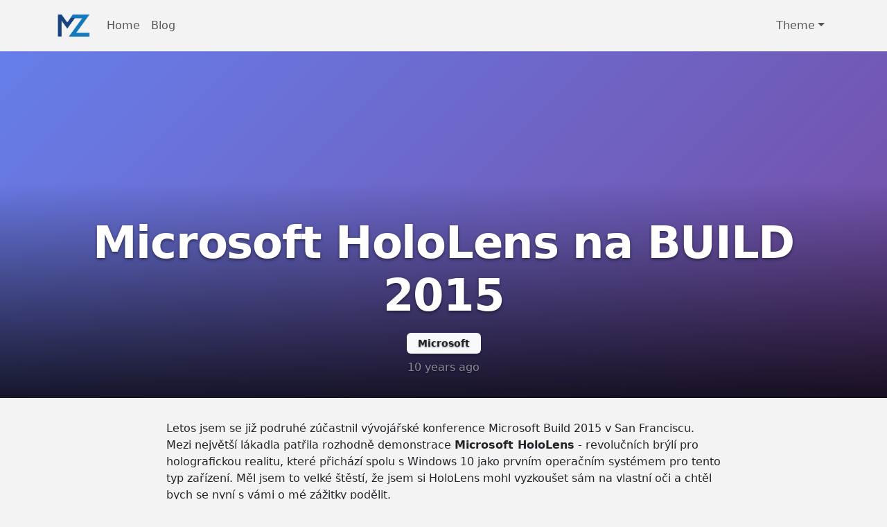

--- FILE ---
content_type: text/html; charset=utf-8
request_url: https://mzikmund.dev/blog/microsoft-hololens-na-build-2015
body_size: 32306
content:
<!DOCTYPE html>
<html lang="en" data-bs-theme="light">
<head>
    <title>Microsoft HoloLens na BUILD 2015 | Martin Zikmund</title>

    <meta charset="utf-8" />
<meta name="viewport" content="width=device-width, initial-scale=1.0" />
<meta property="og:site_name" content="Martin Zikmund" />
<!-- Twitter -->
<meta name="twitter:site" content="@mzikmunddev" />
<meta name="twitter:creator" content="@mzikmunddev" />

<meta property="fb:app_id" content="1051807965180502" />
<meta name="msapplication-TileColor" content="#1F1F1F" />
<meta name="msapplication-TileImage" content="~/img/icons/ms-icon-144x144.png" />

<!--Blazor:{"type":"server","prerenderId":"f8fda0224ea7468faf0b85a376ff0200","key":{"locationHash":"4911423B0A08B4F872AD3C9E3F9A679F2C482F19E77710453869063666FDF870:0","formattedComponentKey":""},"sequence":0,"descriptor":"CfDJ8O18rP4vhyRCuGl83oKvwrGUycTZDPMBmQZ\u002BcWgFPaGAjAeF9iZpYNdSv9o6\u002BOoYTj93znMNUXRaX7ZnoyIJ/OpwnNEIKqBRHv3gPfsFyoC5ARlsfY41UpD4aA9yIAhhliKVch2wp4zSVa3CUN8eLOTOev8sTTxk6ZAjyXqev4Jjd16Z4pcf2hshNLuPtv1dcH4LpMTZitemkyZgSK1wyS0HgjxGeOVCHqoqxvCvnCqBbUzjBIHOACqs/JiEWeIuef0jez6qtiQbCShUxScdf6ZEueGKFmyRqju5ZCgGjTIwd1V7vJDv8sPx3nxOc/Ky8qP//lmTUNKVMrq8AsVal/jO6f3Vk5L9jb\u002BWwba2zN7P4INQ2tb4d8ugvqHgP/mi29LbcO35M/Tucq8dp/ktKeb/yGv/z4zpAaSWXSzlCf/0xc9\u002BWrXDaoGPcWaH9Pka0gkvD/xKuaoAHiARihRMx4GtU8N2ykF0eK4EiAttDx1ONl\u002BXKGzgYOKvKE/9nLdeftAeuOBRgZvnrsVO\u002BkpEwLhVLwl6sYfaXgf63tZ6p1Nh"}--><meta name="description" content="Letos jsem se z&#xFA;&#x10D;astnil v&#xFD;voj&#xE1;&#x159;sk&#xE9; konference Microsoft Build 2015 v San Franciscu a m&#x11B;l jsem to velk&#xE9; &#x161;t&#x11B;st&#xED;, &#x17E;e jsem si mohl vyzkou&#x161;et nov&#xE9; Microsoft HoloLens. B&#x11B;hem akademie jsme se u&#x10D;ili vytv&#xE1;&#x159;et holografick&#xE9; aplikace a experimentovali s t&#xED;m, co je v t&#xE9;to technologii mo&#x17E;n&#xE9;. M&#x16F;j z&#xE1;&#x17E;itek s HoloLens byl opravdu neuv&#x11B;&#x159;iteln&#xFD; a v&#xFD;voj aplikac&#xED; pro n&#x11B;j je jednoduch&#xFD;. P&#x159;e&#x10D;t&#x11B;te si cel&#xFD; &#x10D;l&#xE1;nek a zjist&#x11B;te v&#xED;ce o tomto futuristick&#xE9;m za&#x159;&#xED;zen&#xED;!" />
<meta property="og:title" content="Microsoft HoloLens na BUILD 2015" />
<meta property="og:description" content="Letos jsem se z&#xFA;&#x10D;astnil v&#xFD;voj&#xE1;&#x159;sk&#xE9; konference Microsoft Build 2015 v San Franciscu a m&#x11B;l jsem to velk&#xE9; &#x161;t&#x11B;st&#xED;, &#x17E;e jsem si mohl vyzkou&#x161;et nov&#xE9; Microsoft HoloLens. B&#x11B;hem akademie jsme se u&#x10D;ili vytv&#xE1;&#x159;et holografick&#xE9; aplikace a experimentovali s t&#xED;m, co je v t&#xE9;to technologii mo&#x17E;n&#xE9;. M&#x16F;j z&#xE1;&#x17E;itek s HoloLens byl opravdu neuv&#x11B;&#x159;iteln&#xFD; a v&#xFD;voj aplikac&#xED; pro n&#x11B;j je jednoduch&#xFD;. P&#x159;e&#x10D;t&#x11B;te si cel&#xFD; &#x10D;l&#xE1;nek a zjist&#x11B;te v&#xED;ce o tomto futuristick&#xE9;m za&#x159;&#xED;zen&#xED;!" />
<meta property="og:image" content="https://cdn.mzikmund.dev/assets/socialbannermd.jpg" />
<meta property="og:image:alt" content="Author giving a talk at a tech conference." />
<meta property="twitter:card" content="summary_large_image" />
<meta property="twitter:title" content="Microsoft HoloLens na BUILD 2015" />
<meta property="twitter:description" content="Letos jsem se z&#xFA;&#x10D;astnil v&#xFD;voj&#xE1;&#x159;sk&#xE9; konference Microsoft Build 2015 v San Franciscu a m&#x11B;l jsem to velk&#xE9; &#x161;t&#x11B;st&#xED;, &#x17E;e jsem si mohl vyzkou&#x161;et nov&#xE9; Microsoft HoloLens. B&#x11B;hem akademie jsme se u&#x10D;ili vytv&#xE1;&#x159;et holografick&#xE9; aplikace a experimentovali s t&#xED;m, co je v t&#xE9;to technologii mo&#x17E;n&#xE9;. M&#x16F;j z&#xE1;&#x17E;itek s HoloLens byl opravdu neuv&#x11B;&#x159;iteln&#xFD; a v&#xFD;voj aplikac&#xED; pro n&#x11B;j je jednoduch&#xFD;. P&#x159;e&#x10D;t&#x11B;te si cel&#xFD; &#x10D;l&#xE1;nek a zjist&#x11B;te v&#xED;ce o tomto futuristick&#xE9;m za&#x159;&#xED;zen&#xED;!" />
<meta property="twitter:image" content="https://cdn.mzikmund.dev/assets/socialbannermd.jpg" /><meta property="og:url" content="https://mzikmund.dev/blog/microsoft-hololens-na-build-2015" /><meta property="og:type" content="article"><!--Blazor:{"prerenderId":"f8fda0224ea7468faf0b85a376ff0200"}-->



    <link rel="manifest" href="/manifest.json">
<link type="application/rsd+xml" rel="EditURI" title="RSD" href="/rsd" />
<link rel="apple-touch-icon" sizes="57x57" href="/img/icons/apple-icon-57x57.png">
<link rel="apple-touch-icon" sizes="60x60" href="/img/icons/apple-icon-60x60.png">
<link rel="apple-touch-icon" sizes="72x72" href="/img/icons/apple-icon-72x72.png">
<link rel="apple-touch-icon" sizes="76x76" href="/img/icons/apple-icon-76x76.png">
<link rel="apple-touch-icon" sizes="114x114" href="/img/icons/apple-icon-114x114.png">
<link rel="apple-touch-icon" sizes="120x120" href="/img/icons/apple-icon-120x120.png">
<link rel="apple-touch-icon" sizes="144x144" href="/img/icons/apple-icon-144x144.png">
<link rel="apple-touch-icon" sizes="152x152" href="/img/icons/apple-icon-152x152.png">
<link rel="apple-touch-icon" sizes="180x180" href="/img/icons/apple-icon-180x180.png">
<link rel="icon" type="image/png" sizes="192x192" href="/img/icons/android-icon-192x192.png">
<link rel="icon" type="image/png" sizes="32x32" href="/img/icons/favicon-32x32.png">
<link rel="icon" type="image/png" sizes="96x96" href="/img/icons/favicon-96x96.png">
<link rel="icon" type="image/png" sizes="16x16" href="/img/icons/favicon-16x16.png">
<link rel="stylesheet" href="https://cdn.jsdelivr.net/npm/bootstrap-icons@1.11.3/font/bootstrap-icons.min.css">


    <link href="https://cdn.jsdelivr.net/npm/bootstrap@5.3.1/dist/css/bootstrap.min.css" rel="stylesheet" integrity="sha384-4bw+/aepP/YC94hEpVNVgiZdgIC5+VKNBQNGCHeKRQN+PtmoHDEXuppvnDJzQIu9" crossorigin="anonymous">



    <link rel="stylesheet" href="/css/site.min.css?v=5HanN8_6RQSoKV9kbVQP20GVau7EdaRBWiwFsrQ8UKY" />



    <script type="text/javascript">!function(T,l,y){var S=T.location,k="script",D="instrumentationKey",C="ingestionendpoint",I="disableExceptionTracking",E="ai.device.",b="toLowerCase",w="crossOrigin",N="POST",e="appInsightsSDK",t=y.name||"appInsights";(y.name||T[e])&&(T[e]=t);var n=T[t]||function(d){var g=!1,f=!1,m={initialize:!0,queue:[],sv:"5",version:2,config:d};function v(e,t){var n={},a="Browser";return n[E+"id"]=a[b](),n[E+"type"]=a,n["ai.operation.name"]=S&&S.pathname||"_unknown_",n["ai.internal.sdkVersion"]="javascript:snippet_"+(m.sv||m.version),{time:function(){var e=new Date;function t(e){var t=""+e;return 1===t.length&&(t="0"+t),t}return e.getUTCFullYear()+"-"+t(1+e.getUTCMonth())+"-"+t(e.getUTCDate())+"T"+t(e.getUTCHours())+":"+t(e.getUTCMinutes())+":"+t(e.getUTCSeconds())+"."+((e.getUTCMilliseconds()/1e3).toFixed(3)+"").slice(2,5)+"Z"}(),iKey:e,name:"Microsoft.ApplicationInsights."+e.replace(/-/g,"")+"."+t,sampleRate:100,tags:n,data:{baseData:{ver:2}}}}var h=d.url||y.src;if(h){function a(e){var t,n,a,i,r,o,s,c,u,p,l;g=!0,m.queue=[],f||(f=!0,t=h,s=function(){var e={},t=d.connectionString;if(t)for(var n=t.split(";"),a=0;a<n.length;a++){var i=n[a].split("=");2===i.length&&(e[i[0][b]()]=i[1])}if(!e[C]){var r=e.endpointsuffix,o=r?e.location:null;e[C]="https://"+(o?o+".":"")+"dc."+(r||"services.visualstudio.com")}return e}(),c=s[D]||d[D]||"",u=s[C],p=u?u+"/v2/track":d.endpointUrl,(l=[]).push((n="SDK LOAD Failure: Failed to load Application Insights SDK script (See stack for details)",a=t,i=p,(o=(r=v(c,"Exception")).data).baseType="ExceptionData",o.baseData.exceptions=[{typeName:"SDKLoadFailed",message:n.replace(/\./g,"-"),hasFullStack:!1,stack:n+"\nSnippet failed to load ["+a+"] -- Telemetry is disabled\nHelp Link: https://go.microsoft.com/fwlink/?linkid=2128109\nHost: "+(S&&S.pathname||"_unknown_")+"\nEndpoint: "+i,parsedStack:[]}],r)),l.push(function(e,t,n,a){var i=v(c,"Message"),r=i.data;r.baseType="MessageData";var o=r.baseData;return o.message='AI (Internal): 99 message:"'+("SDK LOAD Failure: Failed to load Application Insights SDK script (See stack for details) ("+n+")").replace(/\"/g,"")+'"',o.properties={endpoint:a},i}(0,0,t,p)),function(e,t){if(JSON){var n=T.fetch;if(n&&!y.useXhr)n(t,{method:N,body:JSON.stringify(e),mode:"cors"});else if(XMLHttpRequest){var a=new XMLHttpRequest;a.open(N,t),a.setRequestHeader("Content-type","application/json"),a.send(JSON.stringify(e))}}}(l,p))}function i(e,t){f||setTimeout(function(){!t&&m.core||a()},500)}var e=function(){var n=l.createElement(k);n.src=h;var e=y[w];return!e&&""!==e||"undefined"==n[w]||(n[w]=e),n.onload=i,n.onerror=a,n.onreadystatechange=function(e,t){"loaded"!==n.readyState&&"complete"!==n.readyState||i(0,t)},n}();y.ld<0?l.getElementsByTagName("head")[0].appendChild(e):setTimeout(function(){l.getElementsByTagName(k)[0].parentNode.appendChild(e)},y.ld||0)}try{m.cookie=l.cookie}catch(p){}function t(e){for(;e.length;)!function(t){m[t]=function(){var e=arguments;g||m.queue.push(function(){m[t].apply(m,e)})}}(e.pop())}var n="track",r="TrackPage",o="TrackEvent";t([n+"Event",n+"PageView",n+"Exception",n+"Trace",n+"DependencyData",n+"Metric",n+"PageViewPerformance","start"+r,"stop"+r,"start"+o,"stop"+o,"addTelemetryInitializer","setAuthenticatedUserContext","clearAuthenticatedUserContext","flush"]),m.SeverityLevel={Verbose:0,Information:1,Warning:2,Error:3,Critical:4};var s=(d.extensionConfig||{}).ApplicationInsightsAnalytics||{};if(!0!==d[I]&&!0!==s[I]){var c="onerror";t(["_"+c]);var u=T[c];T[c]=function(e,t,n,a,i){var r=u&&u(e,t,n,a,i);return!0!==r&&m["_"+c]({message:e,url:t,lineNumber:n,columnNumber:a,error:i}),r},d.autoExceptionInstrumented=!0}return m}(y.cfg);function a(){y.onInit&&y.onInit(n)}(T[t]=n).queue&&0===n.queue.length?(n.queue.push(a),n.trackPageView({})):a()}(window,document,{
src: "https://js.monitor.azure.com/scripts/b/ai.2.min.js", // The SDK URL Source
crossOrigin: "anonymous", 
cfg: { // Application Insights Configuration
    connectionString: 'InstrumentationKey=56bcccc4-e78f-4ee5-a053-3c776e6fb6bf;IngestionEndpoint=https://eastus-8.in.applicationinsights.azure.com/;LiveEndpoint=https://eastus.livediagnostics.monitor.azure.com/;ApplicationId=fe553c8b-35b5-4859-8b9d-054230902410'
}});</script>
    <script defer src="https://cdn.jsdelivr.net/npm/bootstrap@5.3.1/dist/js/bootstrap.bundle.min.js" integrity="sha384-HwwvtgBNo3bZJJLYd8oVXjrBZt8cqVSpeBNS5n7C8IVInixGAoxmnlMuBnhbgrkm" crossorigin="anonymous"></script>
<script src="/js/site.js?v=DVOoTVRphqeHZy5ZM8QESjSDz0aTyBkV6OgJLCJi2Zs"></script> <!--TODO Minify site.js-->
<script async src="https://pagead2.googlesyndication.com/pagead/js/adsbygoogle.js?client=ca-pub-7501232789626725" crossorigin="anonymous"></script>


    
</head>
<body>
    <header b-mkd0nzmx6b>
        <nav b-mkd0nzmx6b class="navbar navbar-expand-sm navbar-toggleable-sm shadow-sm">
            <div b-mkd0nzmx6b class="container">
                <a class="navbar-brand" href="/">
                    <img src="/img/logo.png" width="48" alt="Martin Zikmund" />
                </a>
                <button b-mkd0nzmx6b class="navbar-toggler" type="button" data-bs-toggle="collapse" data-bs-target=".navbar-collapse" aria-controls="navbarSupportedContent"
                        aria-expanded="false" aria-label="Toggle navigation">
                    <span b-mkd0nzmx6b class="navbar-toggler-icon"></span>
                </button>
                <div b-mkd0nzmx6b class="navbar-collapse collapse d-sm-inline-flex justify-content-between">
                    <ul b-mkd0nzmx6b class="navbar-nav flex-grow-1">
                        <li b-mkd0nzmx6b class="nav-item">
                            <a class="nav-link" href="/">Home</a>
                        </li>
                        <li b-mkd0nzmx6b class="nav-item">
                            <a class="nav-link" href="/blog">Blog</a>
                        </li>
                    </ul>
                </div>

                <div b-mkd0nzmx6b class="navbar-collapse collapse d-sm-inline-flex flex-sm-row-reverse">
                    <ul b-mkd0nzmx6b class="navbar-nav">
                        <li b-mkd0nzmx6b class="nav-item">
                            <div b-mkd0nzmx6b class="dropdown" id="theme-dropdown">
                                <a b-mkd0nzmx6b class="nav-link dropdown-toggle" data-bs-toggle="dropdown" href="#" title="Theme">Theme</a>
                                <div b-mkd0nzmx6b class="dropdown-menu dropdown-menu-right slide-out">
                                    <a b-mkd0nzmx6b class="dropdown-item selected" data-value="auto" href="#">Auto</a>
                                    <a b-mkd0nzmx6b class="dropdown-item" data-value="light" href="#">Light</a>
                                    <a b-mkd0nzmx6b class="dropdown-item" data-value="dark" href="#">Dark</a>
                                </div>
                            </div>
                        </li>
                    </ul>
                </div>
            </div>
        </nav>
    </header>
    
    
<div class="blog-post-hero" >
    <div class="blog-post-hero-overlay">
        <div class="container">
            <div class="blog-post-hero-content">
                <h1 class="display-3 text-white mb-3">Microsoft HoloLens na BUILD 2015</h1>
                <div class="blog-post-hero-meta">
                    <p class="lead mb-2">
                            <a class="badge bg-light text-dark text-decoration-none" href="/blog/categories/microsoft">Microsoft</a>
                    </p>
                    <p class="text-white-50 mb-0">
10 years ago                    </p>
                </div>
            </div>
        </div>
    </div>
</div>


    <div b-mkd0nzmx6b class="container">
        <main b-mkd0nzmx6b role="main" class="pb-4">
            



<article class="blog-post">
    <div class="post-content">
        <p>Letos jsem se již podruhé zúčastnil vývojářské konference Microsoft Build 2015 v San Franciscu. Mezi největší lákadla patřila rozhodně demonstrace <strong>Microsoft HoloLens</strong> - revolučních brýlí pro holografickou realitu, které přichází spolu s Windows 10 jako prvním operačním systémem pro tento typ zařízení. Měl jsem to velké štěstí, že jsem si HoloLens mohl vyzkoušet sám na vlastní oči a chtěl bych se nyní s vámi o mé zážitky podělit.  <img src="https://blog.mzikmund.com/wp-content/uploads/2015/08/08023260-photo-hololens.jpg-1024x576.png" class="img-fluid" alt="08023260-photo-hololens.jpg" /></p>
<h1 id="zaregistrujte-se-rychle">Zaregistrujte se, rychle!</h1>
<p>V keynote prvního dne konference bylo ohlášeno, že někteří z účastníků si budou moci sami vyzkoušet HoloLens. Vstupenkou k tomuto privilegiu byla registrace přes speciální rezervační stránku. Registrace byla otevřena ihned po skončení keynote a jak bylo předem avizováno z časových důvodů mohla pokrýt pouze malou část z více než šesti tisíc vývojářů, kteří se konference účastnili.  Proto jsem ihned, jak to bylo možné přešel na registrační web ve prohlížeči na svém telefonu (zpomalen extrémním vytížením všech dostupných Wi-Fi sítí kolem) a byla mi nabídnuta volba ze tří různých aktivit - <strong>Holografická Akademie, Holografická prezentace a HoloLens One on One</strong>. Z těchto tří byla aktivita One on One právě ztělesněním toho, co představovalo ukázkové video o HoloLens, takže jsem přirozeně chtěl vybrat tuto aktivitu. Bohužel, či spíše bohudík - když jsem ji vybral a chtěl svoji volbu potvrdit, můj prohlížeč (ve v té době ještě nestabilní alpha-verzi Microsoft Edge) rozhodl, že Holografická Akademie je lepší volbou a tu také odeslal. Nakonec jsem byl za tuto změnu rozhodně rád, protože právě Akademie byla z nabízených tří voleb tím nejpodrobnějším a nejdelším možným seznámením s HoloLens.</p>
<p><img src="https://blog.mzikmund.com/wp-content/uploads/2015/08/WP_20150428_10_00_56_Rich.jpg" class="img-fluid" alt="WP_20150428_10_00_56_Rich" /></p>
<p>Asi hodinu poté, těsně před obědem jsem obdržel e-mailem pozvánku na Holografickou Akademii, která měla začínat za pouhých 30 minut v blízkém pětihvězdičkovém hotelu. Neváhal jsem tedy, rychle vyzvednul balíček s oběděm a běžel na místo.</p>
<h1 id="pripravy">Přípravy</h1>
<p>V hale hotelu netrpělivě vyčkávali všichni pozvaní na signál od členů týmu HoloLens, kteří postupně vpouštěli na vybrané aktivity. Skupina čekající na Holografickou Akademii byla zřejmě největší a tak i čekání tomu odpovídalo.</p>
<p><img src="https://blog.mzikmund.com/wp-content/uploads/2015/08/WP_20150429_13_19_32_Pro__highres.jpg" class="img-fluid" alt="WP_20150429_13_19_32_Pro__highres" /></p>
<p>Když vše bylo připraveno, byli jsme vpuštěni do výtahů a ty nás zavezly do patra, které bylo vyhrazeno pro Microsoft k účelům demonstrace HoloLens.  Přímo v přední části vstupní haly byla skleněná kostka ve které jsme mohli vidět poprvé naživo Microsoft HoloLens samotný. Samozřejmě však platilo, že žádné dotýkání ani fotografování nebylo povoleno!  Následovala registrace, podpis smlouvy NDA a souhlas s faktem, že budeme natáčení na video za účelem záznamů a rozhovorů, které nyní můžete shlédnout na internetu. Navíc nám byl přidělen klíč k šatnové skříňce, kde jsme museli odložit své osobní věci a veškerá elektronická zařízení, která byla na místě konání akce přísně zakázána.</p>
<p><img src="https://blog.mzikmund.com/wp-content/uploads/2015/08/WP_20150704_14_43_46_Rich-2-720x1024.jpg" class="img-fluid" alt="WP_20150704_14_43_46_Rich (2)" /></p>
<p>Také nám byly přiřazeny účastnické <strong>visačky</strong> a byla nám změřena <strong>vzdálenost mezi očima</strong>. Tato hodnota potom sloužila jako referenční pro základní nastavení HoloLens pro optimální kvalitu zobrazení.</p>
<h1 id="vitejte-ve-vyvojarskem-raji">Vítejte ve vývojářském ráji</h1>
<p>Po vyřízení všech formalit a vytvoření dlouhé fronty všech účastníků jsme byli rozděleni do dvojic a každé dvojici byl přidělen &quot;vedoucí&quot; z řad týmu HoloLens. Tento vedoucí po zbytek odpoledne byl nápomocen v případě potíží nebo dotazů.  S naším vedoucím jsme poté vstoupili do místnosti, kde se měla odehrát samotná Holografická Akademie. Tato místnost byla středně velká konferenční hala s pódiem uprostřed a několika oddělených sekcí kolem něho. Každá ze sekcí sestávala z konferenčního stolku uprostřed a třech až čtyřech stolů kolem. U každého stolu mohli sedět dva účastníci u počítačů, které zde byly připraveny. Překvapením bylo, že <strong>nikde zatím nebyly žádné brýle HoloLens</strong>!  Atmosféra v místnosti byla skvělá. Očekávání bylo doslova hmatatelné a bylo zřejmé, že se nikdo nemůže dočkat až si bude moci vyzkoušet poprvé vstoupit do světa hologramů. Ve videu níže se můžete sami přesvědčit, jak to na Akademii vypadalo (mimochodem, v čase 0:06 můžete spatřit i mě :-) ).</p>
<h1 id="section"><iframe width="640" height="360" src="https://www.youtube.com/embed/xXNuRead66E" frameborder="0" allowfullscreen="allowfullscreen"></iframe></h1>
<h1 id="uvod">Úvod</h1>
<p>Jakmile všichni byli usazeni a dveře se zavřely, jeden z prezentátorů se ujal slova na pódiu a uvítal všechny účastníky. Po krátkém uvedení do toho, co můžeme očekávat a popisu zařízení a technologie, která jej pohání, byl každému z účastníků rozdán konečně jeho &quot;vlastní&quot; Microsoft HoloLens, který bude moci po zbytek odpoledne používat.  HoloLens byl v té době ještě ve své testovací fázi, ale <strong>vypadal téměř jako dokončený</strong>. Nevyžadoval již velkou baterii na zádech uživatele jako v předchozích demonstracích. Chybělo mu pouze fungující uživatelské prostředí Windows 10 Holographic, které ještě nebylo připraveno.  Náš vedoucí nám pomohl zařízení nakonfigurovat a nastavit jeho parametry přes webové rozhraní, které sloužilo jako dočasná náhrada za rozhraní operačního systému na HoloLens. Toto rozhraní navíc umožňovalo přímo instalovat aplikační balíčky APPX. Systém běžící na brýlích byl tedy v tu dobu vlastně pouze běhovým prostředím pro nahrané aplikace (podobně jako je to v případě Windows IoT).  <img src="https://blog.mzikmund.com/wp-content/uploads/2015/08/Gradient-Windows-3d-Holographic-logo.jpg" class="img-fluid" alt="Gradient-Windows-3d-Holographic-logo" /></p>
<h1 id="ahoj-hologramy">Ahoj, hologramy</h1>
<p>Po nastavení brýlí jsme na zařízení nahráli naši první ukázkovou aplikaci a mohli si brýle poprvé nasadit na hlavu. Prvním velkým překvapením byl fakt, že HoloLens jsou <strong>překvapivě lehké</strong>. Přestože jde o plnohodnotný a velmi výkonný počítač s velkým množstvím senzorů, velmi lehce sedí na hlavě a po korektním přizpůsobení jeho tvaru se vůbec neopírají o nos a jsou <strong>velmi pohodlné</strong>.  Ukázková aplikace nám nabídla možnost umístit do prostoru na jakýkoliv povrch malé autíčko a následně jej instruovat pomocí pohledu a gest ruky kam má jet. Autíčko se <strong>inteligentně vyhýbalo reálným překážkám</strong> kolem sebe a dokonce dokázalo seskočit z desky stolu na zem nebo přejet přes moji nohu přesně tak, jak by se chovalo skutečné autíčko na ovládání. Vše bylo nesmírně realistické a hologram auta byl schopen <strong>&quot;vnímat&quot; své okolí</strong> jako reálný fyzický objekt. Ten pocit, že něco takového je <strong>vytvářeno a zobrazováno v malém zařízení na mé hlavě</strong> byl opravdu neuvěřitelný. Doslova dech beroucí zážitek.  Musím se také zmínit o stabilitě holografického obrazu. Nezávisle na tom, jak moc jsem pohyboval hlavou nebo přecházel po kolem hologramu, autíčko bylo stále naprosto <strong>přesně na tom samém místě v reálném prostředí.</strong> Nechápu jak tým, který vytvořil HoloLens, dosáhl takové přesnosti, ale skutečně se zde smývá rozdíl mezi realitou a hologramy. Den před vyzkoušením HoloLens jsem měl navíc možnost otestovat i virtuální realitu s Oculus Rift, ale technologie Microsoftu zde v přesnosti vítězí na celé čáře.  Ano, jistě očekáváte, že okomentuji velikost zorného pole zařízení, což je popisováno jako hlavní nevýhoda HoloLens. Ano, zorné pole je menší než bylo v předchozích živých demech a ve videích a Microsoft toto veřejně zmiňuje jako věc, která v prvním vydání brýlí může být mírně limitující. Pravděpodobně jde primárně o problém způsobený životností baterie, ale můžeme očekávat, že v každém dalším vydání HoloLens se bude <strong>zorné pole postupně zlepšovat</strong>. Osobně však se přikláním k tomu, že pro <strong>normální použití byla velikost obrazu, který jsme měli možnost vidět více než dostatečná.</strong> Většina hologramů je viditelná bez potíží a pouze pro pohled zblízka se někdy stane, že dojde k &quot;oříznutí&quot; pohledu.</p>
<h1 id="lets-build">Let's //build/!</h1>
<p>Abychom byli přivedeni zpět do &quot;reality&quot; z našeho úžasu nad hologramy, ozval se hlasitý gong, který ohlašoval, že máme brýle odložit a sledovat dění na pódiu.  Prezentátor nás provedl plánem toho co nás čeká na Akademii. Cílem bylo krok za krokem vyvinout naši první holografickou aplikaci a stát se tak prvními na světě mimo Microsoft, kteří budou moci sestavit a otestovat svůj výtvor na HoloLens.  Hlavními nástroji, které nám byly nápomocny bylo Visual Studio a Unity - obojí v interní testovací verzi. Unity mělo navíc speciální HoloLens SDK, které obsahovalo připravené objekty pro vývoj holografických aplikací - jako například holografickou kameru nebo spatial mapping.  <iframe width="640" height="360" src="https://www.youtube.com/embed/VqM-vgUoMqQ" frameborder="0" allowfullscreen="allowfullscreen"></iframe>  V průběhu odpoledne jsme vytvářeli jednoduchou aplikaci zvanou Project Origami.</p>
<h2 id="cast-prvni-zobrazeni-hologramu">Část první: Zobrazení hologramů</h2>
<p>První fází bylo zobrazení 3D objektu v prostoru před námi. Jednoduše jsme mohli přetáhnout připravené objekty na scénu v Unity a umístit holografickou kameru. Pro prostor v případě holografických aplikací platí, že jednotky v Unity odpovídají metrům ve skutečnosti.  Po připravení scény jsme aplikaci exportovali jako Windows 10 aplikaci a následně řešení nahráli přes Visual Studio na HoloLens.</p>
<h2 id="cast-druha-pohled">Část druhá: Pohled</h2>
<p>První interakcí, kterou jsme přidali do naší aplikace byl <strong>pohled</strong>. Toto umožnilo HoloLens sledovat pohyb našich očí a dle toho zvýraznit přesně to místo, na které jsme se dívali.</p>
<h2 id="cast-treti-gesta">Část třetí: Gesta</h2>
<p>Druhou interakcí s modelem byla gesta - takzvaný &quot;<strong>air tap</strong>&quot;, což lze volně přeložit jako &quot;ťuknutí ve vzduchu, které lze provést pohybem palce a ukazováčku.  V našem trojrozměrném modelu byly zobrazeny dvě papírové kuličky, které levitovaly ve vzduchu. Pohledem na ně a použitím gesta najednou začaly reagovat na okolní gravitaci a spadly dolů na zem. V tuto chvíli je ale zem nezastavila propadly se až dolů do nekonečna.</p>
<h2 id="cast-ctvrta-hlas">Část čtvrtá: Hlas</h2>
<p>Dále jsme přidali hlasové ovládání jako alternativu k gestu rukou. Použitím hlasu jsme mohli říct papírovým kuličkám aby spadly dolů a navíc jsme takto mohli restartovat celou &quot;scénu&quot;. Přidání hlasu <strong>změnilo interakci na ještě více přirozenou</strong> a ukázalo jasně volnost, kterou HoloLens nabízí uživateli ve volbě způsobu vstupu, který v danou chvíli je nejvhodnější. Navíc zařízení reaguje právě a <strong>pouze na váš hlas</strong> a nenechá se zmást okolním hlukem ani kolegy, kteří zrovna shodou náhod vyslovují přesně stejné příkazy.</p>
<h2 id="cast-pata-spatial-mapping">Část pátá: Spatial mapping</h2>
<p>Aby hologramy byly schopny rozpoznat a interagovat se svým okolím, je nutné přidat spatial mapping. Toto byl opět jeden z předpřipravených &quot;pluginů&quot; v HoloLens SDK v Unity. <strong>Stačilo jej přidat a bylo hotovo</strong> - mohli jsme umístit náš hologram na jakýkoliv vodorovný povrch kolem nás a papírové kuličky již nepropadaly skrz podlahu, ale správně narážely do okolí včetně stolu a pohovky.  Také jsme měli možnost se podívat, jak HoloLens &quot;vidí&quot; okolní svět. Spatial mapping vytváří síťovou reprezentaci okolního světa a velmi přesně pokrývá tvary objektů v něm.</p>
<h2 id="cast-sesta-prostorovy-zvuk">Část šestá: prostorový zvuk</h2>
<p>Celý zážitek jsme poté ještě více umocnili přidáním prostorového zvuku. Zaprvé, hologram samotný vyzařoval klidnou, relaxující hudbu a zadruhé jsme přidali zvukové efekty k papírovým kuličkám tak, aby při dopadu a jejich kutálení zněly jako skutečný papír.  HoloLens má skvělý zabudovaný prostorový zvukový systém, takže uživatel skutečně slyší zvuk jako by vycházel ze správné vzdálenosti a směru. Když se otočíte zády, zvuk zní přesně tak, jak by zněl kdyby byl &quot;za vámi&quot;. Když se přiblížíte, je hlasitější. Zní to možná jako malý detail, ale velmi výrazně to celému hologramu přidá na skutečnosti.</p>
<h2 id="cast-sedma-bonus">Část sedmá: Bonus!</h2>
<p>Celý projekt jsme dokončili malým bonusem, který pro nás tým připravil - přidáním nového, blíže nespecifikovaného objektu na scénu v projektu. Po následném spuštění aplikace a puštění papírové kuličky k zemi došlo po kontaktu s podlahou k výbuchu, po kterém bylo ve vzniklé trhlině v zemi možné prohlédnou dolů pod nás do fantastického světa plného živých papírových jestřábů létajících nad zelenou krajinou.  <iframe width="640" height="360" src="https://www.youtube.com/embed/32fTwC5Prbg" frameborder="0" allowfullscreen="allowfullscreen"></iframe></p>
<h1 id="celkove-dojmy">Celkové dojmy</h1>
<p>Microsoft HoloLens je skutečně neuvěřitelná technologie, která zní, vypadá a chová se <strong>jako z budoucnosti</strong>. Byl jsem opravdu překvapen výkonem a potenciálem, který se v zařízení skrývá a jsem si jistý, že stejný pocit se dostane každému, kdo si brýle bude moci vyzkoušet.  Vývoj aplikací pro HoloLens je velmi jednoduchý. Můžete vyvinout klasickou <strong>Windows 10 Univerzální aplikaci</strong>. Všechny klasické aplikace budou na HoloLens fungovat bez větších změn. Pokud ale budete chtít opustit svět druhé dimenze, což rozhodně doporučuji, jistě uvítáte vývojové prostředí Unity, které vám nabízí jednoduché SDK a možnost rychlého vývoje vašich prvních holografických aplikací v jazyce C#.  První vydání HoloLens se již blíží a nemohu se dočkat, jak se zařízení bude vyvíjet a jaké kreativní způsoby využití si najde <strong>nejen pro koncové uživatele, ale také firmy a třeba lékařství</strong>.  Microsoft přinesl opravdovou revoluci.</p>

    </div>
    <footer>
        <div>
            <script async src="https://pagead2.googlesyndication.com/pagead/js/adsbygoogle.js?client=ca-pub-7501232789626725"
                 crossorigin="anonymous"></script>
            <!-- ArticleBottom -->
            <ins class="adsbygoogle"
                 style="display:block"
                 data-ad-client="ca-pub-7501232789626725"
                 data-ad-slot="4418669923"
                 data-ad-format="auto"
                 data-full-width-responsive="true"></ins>
            <script>
                 (adsbygoogle = window.adsbygoogle || []).push({});
            </script>
        </div>
        <p class="text-center">
        </p>
    </footer>
</article>


        </main>
    </div>

    <div b-mkd0nzmx6b class="container">
        <footer b-mkd0nzmx6b class="d-flex flex-wrap justify-content-between align-items-center py-3 my-4 border-top">
            <p b-mkd0nzmx6b class="col-5 mb-0 justify-content-start text-muted">© 2026 Martin Zikmund</p>

            <a b-mkd0nzmx6b href="/" class="col-2 d-flex align-items-center justify-content-center mb-3 mb-md-0 me-md-auto link-dark text-decoration-none">
                <img src="/img/logo.png" style="opacity: 0.9" width="24" alt="Martin Zikmund" />
            </a>

            <ul b-mkd0nzmx6b class="nav col-5 justify-content-end">
                <li b-mkd0nzmx6b class="nav-item"><a b-mkd0nzmx6b href="https://github.com/MartinZikmund/" class="nav-link px-2 text-muted">GitHub</a></li>
                <li b-mkd0nzmx6b class="nav-item"><a b-mkd0nzmx6b href="https://x.com/mzikmunddev/" class="nav-link px-2 text-muted">Twitter</a></li>
                <li b-mkd0nzmx6b class="nav-item"><a b-mkd0nzmx6b href="https://www.youtube.com/@mzikmund" class="nav-link px-2 text-muted">YouTube</a></li>
                <li b-mkd0nzmx6b class="nav-item"><a b-mkd0nzmx6b href="https://facebook.com/mzikmunddev/" class="nav-link px-2 text-muted">Facebook</a></li>
                <li b-mkd0nzmx6b class="nav-item"><a b-mkd0nzmx6b href="https://github.com/MartinZikmund/mzikmund" target="_blank" class="nav-link px-2 text-muted">Contribute</a></li>
            </ul>

            <p b-mkd0nzmx6b class="col-12 text-center text-muted">
                Proudly running .NET 10.0.0
 | <a b-mkd0nzmx6b href="https://github.com/MartinZikmund/mzikmund/commit/3be6bd3ea7" target="_blank" class="text-muted">Version 1.0.55+3be6bd3</a>
            </p>
        </footer>
    </div>
    



    
    
</body>
</html>


--- FILE ---
content_type: text/html; charset=utf-8
request_url: https://www.google.com/recaptcha/api2/aframe
body_size: 267
content:
<!DOCTYPE HTML><html><head><meta http-equiv="content-type" content="text/html; charset=UTF-8"></head><body><script nonce="URTDEaySU2pjPE3IvRrt3A">/** Anti-fraud and anti-abuse applications only. See google.com/recaptcha */ try{var clients={'sodar':'https://pagead2.googlesyndication.com/pagead/sodar?'};window.addEventListener("message",function(a){try{if(a.source===window.parent){var b=JSON.parse(a.data);var c=clients[b['id']];if(c){var d=document.createElement('img');d.src=c+b['params']+'&rc='+(localStorage.getItem("rc::a")?sessionStorage.getItem("rc::b"):"");window.document.body.appendChild(d);sessionStorage.setItem("rc::e",parseInt(sessionStorage.getItem("rc::e")||0)+1);localStorage.setItem("rc::h",'1768922208505');}}}catch(b){}});window.parent.postMessage("_grecaptcha_ready", "*");}catch(b){}</script></body></html>

--- FILE ---
content_type: text/css
request_url: https://mzikmund.dev/css/site.min.css?v=5HanN8_6RQSoKV9kbVQP20GVau7EdaRBWiwFsrQ8UKY
body_size: 8770
content:
[data-bs-theme=dark] body .gist .highlight{background:#141414;}[data-bs-theme=dark] body .gist .blob-num,[data-bs-theme=dark] body .gist .blob-code-inner,[data-bs-theme=dark] body .gist .highlight,[data-bs-theme=dark] body .gist .pl-enm,[data-bs-theme=dark] body .gist .pl-ko,[data-bs-theme=dark] body .gist .pl-mo,[data-bs-theme=dark] body .gist .pl-mp1 .pl-sf,[data-bs-theme=dark] body .gist .pl-ms,[data-bs-theme=dark] body .gist .pl-pdc1,[data-bs-theme=dark] body .gist .pl-scp,[data-bs-theme=dark] body .gist .pl-smc,[data-bs-theme=dark] body .gist .pl-som,[data-bs-theme=dark] body .gist .pl-va,[data-bs-theme=dark] body .gist .pl-vpf,[data-bs-theme=dark] body .gist .pl-vpu,[data-bs-theme=dark] body .gist .pl-mdr{color:#aab1bf;}[data-bs-theme=dark] body .gist .pl-mb,[data-bs-theme=dark] body .gist .pl-pdb{font-weight:700;}[data-bs-theme=dark] body .gist .pl-c,[data-bs-theme=dark] body .gist .pl-c span,[data-bs-theme=dark] body .gist .pl-pdc{color:#5b6270;font-style:italic;}[data-bs-theme=dark] body .gist .pl-sr .pl-cce{color:#56b5c2;font-weight:400;}[data-bs-theme=dark] body .gist .pl-ef,[data-bs-theme=dark] body .gist .pl-en,[data-bs-theme=dark] body .gist .pl-enf,[data-bs-theme=dark] body .gist .pl-eoai,[data-bs-theme=dark] body .gist .pl-kos,[data-bs-theme=dark] body .gist .pl-mh .pl-pdh,[data-bs-theme=dark] body .gist .pl-mr{color:#61afef;}[data-bs-theme=dark] body .gist .pl-ens,[data-bs-theme=dark] body .gist .pl-vi{color:#be5046;}[data-bs-theme=dark] body .gist .pl-enti,[data-bs-theme=dark] body .gist .pl-mai .pl-sf,[data-bs-theme=dark] body .gist .pl-ml,[data-bs-theme=dark] body .gist .pl-sf,[data-bs-theme=dark] body .gist .pl-sr,[data-bs-theme=dark] body .gist .pl-sr .pl-sra,[data-bs-theme=dark] body .gist .pl-src,[data-bs-theme=dark] body .gist .pl-st,[data-bs-theme=dark] body .gist .pl-vo{color:#56b5c2;}[data-bs-theme=dark] body .gist .pl-eoi,[data-bs-theme=dark] body .gist .pl-mri,[data-bs-theme=dark] body .gist .pl-pds,[data-bs-theme=dark] body .gist .pl-pse .pl-s1,[data-bs-theme=dark] body .gist .pl-s,[data-bs-theme=dark] body .gist .pl-s1{color:#97c279;}[data-bs-theme=dark] body .gist .pl-k,[data-bs-theme=dark] body .gist .pl-kolp,[data-bs-theme=dark] body .gist .pl-mc,[data-bs-theme=dark] body .gist .pl-pde{color:#c578dd;}[data-bs-theme=dark] body .gist .pl-mi,[data-bs-theme=dark] body .gist .pl-pdi{color:#c578dd;font-style:italic;}[data-bs-theme=dark] body .gist .pl-mp,[data-bs-theme=dark] body .gist .pl-stp{color:#818896;}[data-bs-theme=dark] body .gist .pl-mdh,[data-bs-theme=dark] body .gist .pl-mdi,[data-bs-theme=dark] body .gist .pl-mdr{font-weight:400;}[data-bs-theme=dark] body .gist .pl-mdht,[data-bs-theme=dark] body .gist .pl-mi1{color:#97c279;background:#020;}[data-bs-theme=dark] body .gist .pl-md,[data-bs-theme=dark] body .gist .pl-mdhf{color:#df6b75;background:#200;}[data-bs-theme=dark] body .gist .pl-corl{color:#df6b75;text-decoration:underline;}[data-bs-theme=dark] body .gist .pl-ib{background:#df6b75;}[data-bs-theme=dark] body .gist .pl-ii{background:#e0c184;color:#fff;}[data-bs-theme=dark] body .gist .pl-iu{background:#e05151;}[data-bs-theme=dark] body .gist .pl-ms1{color:#aab1bf;background:#373b41;}[data-bs-theme=dark] body .gist .pl-c1,[data-bs-theme=dark] body .gist .pl-cn,[data-bs-theme=dark] body .gist .pl-e,[data-bs-theme=dark] body .gist .pl-eoa,[data-bs-theme=dark] body .gist .pl-eoac,[data-bs-theme=dark] body .gist .pl-eoac .pl-pde,[data-bs-theme=dark] body .gist .pl-kou,[data-bs-theme=dark] body .gist .pl-mm,[data-bs-theme=dark] body .gist .pl-mp .pl-s3,[data-bs-theme=dark] body .gist .pl-mq,[data-bs-theme=dark] body .gist .pl-s3,[data-bs-theme=dark] body .gist .pl-sok,[data-bs-theme=dark] body .gist .pl-sv,[data-bs-theme=dark] body .gist .pl-mb{color:#d19965;}[data-bs-theme=dark] body .gist .pl-enc,[data-bs-theme=dark] body .gist .pl-entc,[data-bs-theme=dark] body .gist .pl-pse .pl-s2,[data-bs-theme=dark] body .gist .pl-s2,[data-bs-theme=dark] body .gist .pl-sc,[data-bs-theme=dark] body .gist .pl-smp,[data-bs-theme=dark] body .gist .pl-sr .pl-sre,[data-bs-theme=dark] body .gist .pl-stj,[data-bs-theme=dark] body .gist .pl-v,[data-bs-theme=dark] body .gist .pl-pdb{color:#e4bf7a;}[data-bs-theme=dark] body .gist .pl-ent,[data-bs-theme=dark] body .gist .pl-entl,[data-bs-theme=dark] body .gist .pl-entm,[data-bs-theme=dark] body .gist .pl-mh,[data-bs-theme=dark] body .gist .pl-pdv,[data-bs-theme=dark] body .gist .pl-smi,[data-bs-theme=dark] body .gist .pl-sol,[data-bs-theme=dark] body .gist .pl-mdh,[data-bs-theme=dark] body .gist .pl-mdi{color:#df6b75;}[data-bs-theme=dark] body .gist .gist-file{background-color:#000!important;border-color:#000!important;}[data-bs-theme=dark] body .gist .gist-file ::selection{background-color:#232323;}[data-bs-theme=dark] body .gist .gist-file .gist-meta{background-color:#151515;color:#929292;}[data-bs-theme=dark] body .gist .gist-file .gist-meta a{color:#c9c9c9;}[data-bs-theme=dark] body .gist .gist-file .gist-meta a:hover{color:#fff;}[data-bs-theme=dark] body .gist .gist-file .gist-data{background-color:#151515;border-bottom:0;}:root{--bs-body-bg:#f3f3f3;}.card{--bs-card-bg:#fff;}[data-bs-theme=dark] .card{--bs-card-bg:#0e0e0e;}[data-bs-theme=dark]{--bs-body-bg:#202020;}html{font-size:14px;}@media(min-width:768px){html{font-size:16px;}}html{position:relative;min-height:100%;}article{max-width:50em;margin:auto;}article figure{width:100%;text-align:center;}.blog pre{padding:1em;border-radius:2px;background-color:#fff;border:1px solid #aaa;box-shadow:0 .25rem .75rem rgba(0,0,0,.05);}[data-theme=dark] .blog pre{background-color:#000;border:1px solid #333;}.article-card{transition:all .3s cubic-bezier(.4,0,.2,1);overflow:hidden;border-radius:.75rem!important;background:var(--bs-card-bg);}.article-card .card-link-wrapper{color:inherit;text-decoration:none;display:block;height:100%;}.article-card:hover{transform:translateY(-8px);box-shadow:0 1rem 3rem rgba(0,0,0,.15)!important;}.article-card:hover .article-card-image{transform:scale(1.05);}.article-card:hover .article-title{color:var(--bs-primary);}.article-card-image-wrapper{overflow:hidden;background:var(--bs-gray-200);aspect-ratio:16/9;position:relative;}[data-bs-theme=dark] .article-card-image-wrapper{background:var(--bs-gray-800);}.article-card-image{width:100%;height:100%;object-fit:cover;transition:transform .3s ease;}.article-title{font-weight:600;line-height:1.4;color:var(--bs-body-color);transition:color .3s ease;}.article-abstract{font-size:.95rem;line-height:1.6;overflow:hidden;display:-webkit-box;-webkit-line-clamp:3;-webkit-box-orient:vertical;}.article-meta{font-size:.875rem;font-weight:500;letter-spacing:.02em;}.article-meta i{margin-right:.25rem;}.article-read-more .btn{font-weight:500;border-width:2px;transition:all .2s ease;}.article-read-more .btn:hover{transform:translateX(4px);}.blog-header{padding:2rem 0;}.blog-header .display-4{letter-spacing:-.02em;}.blog-header .lead{font-size:1.1rem;max-width:600px;margin:0 auto;}.pagination-modern{gap:.5rem;}.pagination-modern .page-item .page-link{border-radius:.5rem;border:2px solid transparent;font-weight:500;padding:.5rem .75rem;color:var(--bs-body-color);transition:all .2s ease;}.pagination-modern .page-item .page-link:hover{background-color:var(--bs-primary-bg-subtle);border-color:var(--bs-primary);color:var(--bs-primary);}.pagination-modern .page-item.active .page-link{background-color:var(--bs-primary);border-color:var(--bs-primary);color:#fff;box-shadow:0 .25rem .5rem rgba(var(--bs-primary-rgb),.3);}.pagination-modern .page-item.disabled .page-link{opacity:.5;}article .youtube,article .youtubeshort{aspect-ratio:16/9;width:100%;margin:0 auto;display:block;}article .youtubeshort{aspect-ratio:9/16;width:75%;}article img.img-fluid{display:block;margin-left:auto;margin-right:auto;}.reading-progress-bar{position:fixed;top:0;left:0;height:4px;background:linear-gradient(90deg,var(--bs-primary),var(--bs-info));width:0%;z-index:1030;transition:width .1s ease-out;box-shadow:0 2px 4px rgba(0,0,0,.1);}.blog-post-hero{position:relative;width:100%;min-height:400px;background-image:var(--hero-bg-url,linear-gradient(135deg,#667eea 0%,#764ba2 100%));background-size:cover;background-position:center;background-repeat:no-repeat;display:flex;align-items:flex-end;margin-bottom:2rem;}@media(min-width:768px){.blog-post-hero{min-height:500px;}}.blog-post-hero-overlay{position:absolute;bottom:0;left:0;right:0;background:linear-gradient(to top,rgba(0,0,0,.8) 0%,rgba(0,0,0,.4) 50%,transparent 100%);padding:3rem 0 2rem;}.blog-post-hero-content{text-align:center;}.blog-post-hero-content h1{text-shadow:0 2px 4px rgba(0,0,0,.5);font-weight:700;letter-spacing:-.02em;}.blog-post-hero-meta .badge{margin:0 .25rem;font-size:.9rem;font-weight:600;padding:.5rem 1rem;box-shadow:0 2px 4px rgba(0,0,0,.2);}.blog-post-hero-meta p{text-shadow:0 1px 2px rgba(0,0,0,.5);font-size:1rem;}

--- FILE ---
content_type: text/javascript
request_url: https://mzikmund.dev/js/site.js?v=DVOoTVRphqeHZy5ZM8QESjSDz0aTyBkV6OgJLCJi2Zs
body_size: 6100
content:
"use strict";
var MZikmund;
(function (MZikmund) {
    var Blog;
    (function (Blog) {
        class ReadingProgressBar {
            constructor() {
                this.progressBar = null;
            }
            init() {
                // Wait for DOM to be ready before checking for blog post page
                if (document.readyState === 'loading') {
                    document.addEventListener('DOMContentLoaded', () => {
                        this.initialize();
                    });
                }
                else {
                    // DOM already loaded
                    this.initialize();
                }
            }
            initialize() {
                // Only initialize if we're on a blog post page
                if (!this.isBlogPostPage()) {
                    return;
                }
                this.createProgressBar();
                this.setupScrollListener();
            }
            isBlogPostPage() {
                // Check if we're on a blog post page by looking for the article with class blog-post
                return document.querySelector('article.blog-post') !== null;
            }
            createProgressBar() {
                // Create the progress bar element
                this.progressBar = document.createElement('div');
                this.progressBar.id = 'reading-progress-bar';
                this.progressBar.className = 'reading-progress-bar';
                // Insert at the beginning of the body
                document.body.insertBefore(this.progressBar, document.body.firstChild);
            }
            setupScrollListener() {
                window.addEventListener('scroll', () => {
                    this.updateProgress();
                }, { passive: true });
                // Initial update
                this.updateProgress();
            }
            updateProgress() {
                if (!this.progressBar) {
                    return;
                }
                // Calculate scroll progress
                const windowHeight = window.innerHeight;
                const documentHeight = document.documentElement.scrollHeight;
                const scrollTop = window.scrollY || document.documentElement.scrollTop;
                // Calculate percentage (0-100)
                const maxScroll = documentHeight - windowHeight;
                const scrollPercentage = maxScroll > 0 ? (scrollTop / maxScroll) * 100 : 0;
                // Clamp between 0 and 100
                const progress = Math.min(Math.max(scrollPercentage, 0), 100);
                // Update the progress bar width
                this.progressBar.style.width = `${progress}%`;
            }
        }
        Blog.ReadingProgressBar = ReadingProgressBar;
    })(Blog = MZikmund.Blog || (MZikmund.Blog = {}));
})(MZikmund || (MZikmund = {}));
var RequestedTheme;
(function (RequestedTheme) {
    RequestedTheme["Dark"] = "dark";
    RequestedTheme["Light"] = "light";
    RequestedTheme["Auto"] = "auto";
})(RequestedTheme || (RequestedTheme = {}));
var DisplayTheme;
(function (DisplayTheme) {
    DisplayTheme["Dark"] = "dark";
    DisplayTheme["Light"] = "light";
})(DisplayTheme || (DisplayTheme = {}));
var MZikmund;
(function (MZikmund) {
    var Theming;
    (function (Theming) {
        class ThemeSwitchManager {
            static init() {
                document.addEventListener("DOMContentLoaded", () => {
                    ThemeSwitchManager.initTheme();
                });
                //ensure theme is set immediately to avoid flash of unstyled content
                ThemeSwitchManager.updateTheme(false);
            }
            static determineOsTheme() {
                if (window.matchMedia &&
                    window.matchMedia('(prefers-color-scheme: dark)').matches) {
                    return DisplayTheme.Dark;
                }
                else {
                    return DisplayTheme.Light;
                }
            }
            static updateTheme(loaded) {
                var requestedTheme = localStorage.getItem('ui-theme');
                if (requestedTheme == null) {
                    requestedTheme = RequestedTheme.Auto;
                }
                if (loaded) {
                    //clear theme selection
                    document.querySelectorAll("#theme-dropdown a.dropdown-item").forEach(item => item.classList.remove("selected"));
                    document.querySelectorAll("#theme-dropdown a[data-value='" + requestedTheme.toString().toLowerCase() + "'").forEach(item => item.classList.add("selected"));
                }
                var displayTheme;
                if (requestedTheme == RequestedTheme.Auto) {
                    displayTheme = ThemeSwitchManager.determineOsTheme();
                }
                else {
                    displayTheme = requestedTheme;
                }
                document.documentElement.removeAttribute("data-bs-theme");
                document.documentElement.setAttribute("data-bs-theme", displayTheme.toString().toLowerCase());
            }
            static initTheme() {
                document.querySelectorAll("#theme-dropdown a.dropdown-item").forEach(item => item.addEventListener("click", function (e) {
                    var _a;
                    e.preventDefault();
                    localStorage.setItem('ui-theme', (_a = e.currentTarget.getAttribute("data-value")) !== null && _a !== void 0 ? _a : "");
                    ThemeSwitchManager.updateTheme(true);
                }));
                if (window.matchMedia) {
                    window.matchMedia('(prefers-color-scheme: dark)').addEventListener("change", () => {
                        ThemeSwitchManager.updateTheme(true);
                    });
                }
                ThemeSwitchManager.updateTheme(true);
            }
        }
        Theming.ThemeSwitchManager = ThemeSwitchManager;
    })(Theming = MZikmund.Theming || (MZikmund.Theming = {}));
})(MZikmund || (MZikmund = {}));
/// <reference path="ThemeSwitchManager.ts" />
/// <reference path="ReadingProgressBar.ts" />
MZikmund.Theming.ThemeSwitchManager.init();
new MZikmund.Blog.ReadingProgressBar().init();
